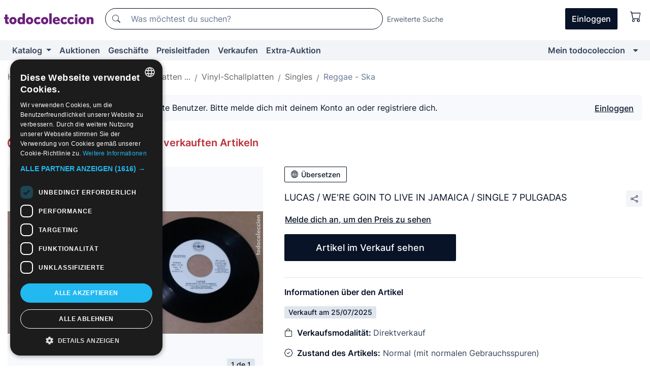

--- FILE ---
content_type: text/html;charset=UTF-8
request_url: https://de.todocoleccion.net/vinyl-schallplatten/lucas-were-goin-to-live-in-jamaica-single-7-pulgadas~x310517228
body_size: 12380
content:

<!DOCTYPE html>
<html lang="de">
<head><script>(function(w,i,g){w[g]=w[g]||[];if(typeof w[g].push=='function')w[g].push(i)})
(window,'GTM-N5BMJZR','google_tags_first_party');</script><script>(function(w,d,s,l){w[l]=w[l]||[];(function(){w[l].push(arguments);})('set', 'developer_id.dYzg1YT', true);
		w[l].push({'gtm.start':new Date().getTime(),event:'gtm.js'});var f=d.getElementsByTagName(s)[0],
		j=d.createElement(s);j.async=true;j.src='/1x4n/';
		f.parentNode.insertBefore(j,f);
		})(window,document,'script','dataLayer');</script>
<script>
if (typeof MutationObserver === 'undefined') {
var scriptTag = document.createElement('script');
scriptTag.src = "/assets/javascripts/vendor/mutationobserver.min.js";
// document.head.appendChild(scriptTag);
document.getElementsByTagName('head')[0].appendChild(scriptTag);
}
</script>
<meta http-equiv="Content-Type" content="text/html; charset=utf-8" />
<meta http-equiv="X-UA-Compatible" content="IE=edge">
<meta name="viewport" content="width=device-width, initial-scale=1">
<link rel="dns-prefetch" href="//pictures2.todocoleccion.net" />
<link rel="preconnect" href="https://assets2.todocoleccion.online" />
<link rel="preconnect" href="https://cloud10.todocoleccion.online" />
<link rel="shortcut icon" href="https://assets2.todocoleccion.online/assets/images/favicons/favicon.ico" type="image/x-icon" />
<script>
var MANGOPAY_CLIENT_ID = "todocoleccion";
var MANGOPAY_ENVIRONMENT = "PRODUCTION";
</script>
<meta name="description" content="Preisleitfaden von Vinyl-Singles mit Reggae und Ska. Verkauft durch Direktverkauf: Lucas / were goin to live in jamaica / single 7 pulgadas. Artikel 310517228" />
<meta name="robots" content="noindex,nofollow" />
<meta name="apple-itunes-app" content="app-id=892347440">
<meta name="google-play-app" content="app-id=com.package.android">
<title>Lucas / we're goin to live in jamaica / single - Verkauft durch Direktverkauf - 310517228</title>
<link rel="stylesheet" type="text/css" href="https://assets2.todocoleccion.online/assets/stylesheets/font-inter.css?202601201044">
<link rel="stylesheet" type="text/css" href="https://assets2.todocoleccion.online/assets/stylesheets/tcbootstrap.css?202601201044" />
<link rel="stylesheet" type="text/css" href="https://assets2.todocoleccion.online/assets/stylesheets/application.css?202601201044" />
<link rel="stylesheet" type="text/css" href="https://assets2.todocoleccion.online/assets/stylesheets/zoconet-design-system.css?202601201044" />
<link rel="stylesheet" type="text/css" href="https://assets2.todocoleccion.online/assets/icons/font/bootstrap-icons.css?202601201044" />
<link rel="stylesheet" type="text/css" href="https://assets2.todocoleccion.online/assets/stylesheets/swiper.css?202601201044" />
<link rel="stylesheet" type="text/css" href="https://assets2.todocoleccion.online/assets/stylesheets/lote.css?202601201044" />
<link rel="stylesheet" type="text/css" href="https://assets2.todocoleccion.online/assets/stylesheets/lote_vendido.css?202601201044" />
<link rel="alternate" hreflang="es" href="https://www.todocoleccion.net/discos-vinilo/lucas-were-goin-to-live-in-jamaica-single-7-pulgadas~x310517228" />
<link rel="alternate" hreflang="en" href="https://en.todocoleccion.net/vinyl-records/lucas-were-goin-to-live-in-jamaica-single-7-pulgadas~x310517228" />
<link rel="alternate" hreflang="de" href="https://de.todocoleccion.net/vinyl-schallplatten/lucas-were-goin-to-live-in-jamaica-single-7-pulgadas~x310517228" />
<link rel="alternate" hreflang="fr" href="https://fr.todocoleccion.net/disques-vinyle/lucas-were-goin-to-live-in-jamaica-single-7-pulgadas~x310517228" />
<link rel="alternate" hreflang="pt" href="https://pt.todocoleccion.net/discos-vinil/lucas-were-goin-to-live-in-jamaica-single-7-pulgadas~x310517228" />
<link rel="alternate" hreflang="it" href="https://it.todocoleccion.net/dischi-vinile/lucas-were-goin-to-live-in-jamaica-single-7-pulgadas~x310517228" />
<script type="text/javascript" src="https://assets2.todocoleccion.online/assets/javascripts/vendor/modernizr.js?202601221257">
</script>
<script type="text/javascript" src="https://cdn.jsdelivr.net/npm/@mangopay/vault-sdk@1.2.1/dist/umd/client.min.js"></script>
<link rel="apple-touch-icon" href="https://assets2.todocoleccion.online/assets/images/apple_touch_icons/apple-touch-icon-iphone-60x60.png">
<link rel="apple-touch-icon" sizes="60x60" href="https://assets2.todocoleccion.online/assets/images/apple_touch_icons/apple-touch-icon-ipad-76x76.png">
<link rel="apple-touch-icon" sizes="114x114" href="https://assets2.todocoleccion.online/assets/images/apple_touch_icons/apple-touch-icon-iphone-retina-120x120.png">
<link rel="apple-touch-icon" sizes="144x144" href="https://assets2.todocoleccion.online/assets/images/apple_touch_icons/apple-touch-icon-ipad-retina-152x152.png">
<meta name="apple-itunes-app" content="app-id=892347440">
<script>
var ASSETS_HOST = "https://assets2.todocoleccion.online";
var FINGERPRINT_IMAGES ="202512231041";
var FINGERPRINT_CSS ="202601201044";
</script>
<script>
dataLayer = [];
// Configuración cookieScript: Nos aseguramos que, al arrancar, por defecto estén denegadas las cookies,
// porque se nos queja Google de que ejecutamos cosas de recoplilación de datos antes de que el usuario pueda aceptar o denegar las cookies.
dataLayer.push(
'consent',
'default',
{
'ad_personalization': 'denied',
'ad_storage': 'denied',
'ad_user_data': 'denied',
'analytics_storage': 'denied',
'wait_for_update': 500
}
);
dataLayer.push({"loggedIn":false});
dataLayer.push({"esMovil":false});
dataLayer.push({"content_type":"orientaprecios_lote"});
dataLayer.push({"googleSit":"Vendido"});
</script>
<script>(function(w,d,s,l,i){w[l]=w[l]||[];w[l].push({'gtm.start':
new Date().getTime(),event:'gtm.js'});var f=d.getElementsByTagName(s)[0],
j=d.createElement(s),dl=l!='dataLayer'?'&l='+l:'';j.async=true;j.src=
'https://www.googletagmanager.com/gtm.js?id='+i+dl;f.parentNode.insertBefore(j,f);
})(window,document,'script','dataLayer','GTM-N5BMJZR');</script>
<meta property="og:title" content="LUCAS / WE'RE GOIN TO LIVE IN JAMAICA / SINGLE 7 PULGADAS"/>
<meta property="og:type" content="product"/>
<meta property="og:url" content="https://de.todocoleccion.net/vinyl-schallplatten/lucas-were-goin-to-live-in-jamaica-single-7-pulgadas~x310517228"/>
<meta property="og:image" content="https://cloud10.todocoleccion.online/discos-vinilo/tc/2022/01/05/10/310517228.jpg?r=3&size=230x230&crop=true"/>
<meta property="og:image:width" content="230"/>
<meta property="og:image:height" content="230"/>
<meta property="og:site_name" content="todocoleccion.net"/>
<meta property="og:description" content="LUCAS / WE'RE GOIN TO LIVE IN JAMAICA / SINGLE 7 PULGADAS"/>
<meta name="google-translate-customization" content="666371e4fcbb35ea-7d61682752185561-g881534783573c20e-15" />
<!-- CBWIRE Styles -->
<style >[wire\:loading][wire\:loading], [wire\:loading\.delay][wire\:loading\.delay], [wire\:loading\.inline-block][wire\:loading\.inline-block], [wire\:loading\.inline][wire\:loading\.inline], [wire\:loading\.block][wire\:loading\.block], [wire\:loading\.flex][wire\:loading\.flex], [wire\:loading\.table][wire\:loading\.table], [wire\:loading\.grid][wire\:loading\.grid], [wire\:loading\.inline-flex][wire\:loading\.inline-flex] {display: none;}[wire\:loading\.delay\.none][wire\:loading\.delay\.none], [wire\:loading\.delay\.shortest][wire\:loading\.delay\.shortest], [wire\:loading\.delay\.shorter][wire\:loading\.delay\.shorter], [wire\:loading\.delay\.short][wire\:loading\.delay\.short], [wire\:loading\.delay\.default][wire\:loading\.delay\.default], [wire\:loading\.delay\.long][wire\:loading\.delay\.long], [wire\:loading\.delay\.longer][wire\:loading\.delay\.longer], [wire\:loading\.delay\.longest][wire\:loading\.delay\.longest] {display: none;}[wire\:offline][wire\:offline] {display: none;}[wire\:dirty]:not(textarea):not(input):not(select) {display: none;}:root {--livewire-progress-bar-color: #2299dd;}[x-cloak] {display: none !important;}</style>
</head>
<body class="at-desktop">
<div id="wrap" class="pagina">
<span id="inicio">
</span>
<div id="header" role="banner" class="hidden-print">
<div id="cabecera" role="banner" class="hidden-print">
<div id="cabecera-top-container">
<div id="cabecera-top">
<div class="container p-0 p-md-3">
<div class="d-flex justify-content-between align-items-center">
<div class="cabecera-col col-side-user-menu">
<button wire:snapshot="&#x7b;&quot;data&quot;&#x3a;&#x7b;&#x7d;,&quot;memo&quot;&#x3a;&#x7b;&quot;id&quot;&#x3a;&quot;85eacfbb38f3e6d4d23c821d6b6cfad7&quot;,&quot;name&quot;&#x3a;&quot;cabecera&#x2f;SideUserMenuButton&quot;,&quot;path&quot;&#x3a;&quot;cabecera&#x2f;SideUserMenuButton&quot;,&quot;method&quot;&#x3a;&quot;GET&quot;,&quot;children&quot;&#x3a;&#x5b;&#x5d;,&quot;scripts&quot;&#x3a;&#x5b;&#x5d;,&quot;assets&quot;&#x3a;&#x5b;&#x5d;,&quot;isolate&quot;&#x3a;false,&quot;lazyLoaded&quot;&#x3a;false,&quot;lazyIsolated&quot;&#x3a;true,&quot;errors&quot;&#x3a;&#x5b;&#x5d;,&quot;locale&quot;&#x3a;&quot;en&quot;&#x7d;,&quot;checksum&quot;&#x3a;&quot;860B7ABD0C72BB3E042C57F60409E6DD562EC0246B8A815DA36FE4CDF36BE704&quot;&#x7d;" wire:effects="[]" wire:id="85eacfbb38f3e6d4d23c821d6b6cfad7"
aria-controls="SideUserMenu"
aria-expanded="false"
data-toggle="modal"
data-target="#SideUserMenu"
title="Benutzermenü anzeigen/verbergen"
type="button"
class="pl-5 btn-without-min-width btn btn-outline-primary"
style="border-width: 0px"
wire:click="$dispatch( 'update-side-user-menu-modal-body' )"
>
<span class="bi bi-list icon-header-menu fs-24"></span>
</button>
</div>
<div class="align-self-center d-none d-md-block logo-header">
<div id="cabecera-logo" class="mr-5 w-100">
<a
href="/"
title="todocoleccion - Kauf und Verkauf sowie Auktionen von Antiquitäten, Kunst und Sammlerstücken"
class="d-inline-block py-3 d-flex align-items-center"
>
<span class="sprite1 sprite1-logotipo_tc"></span>
<span class="sr-only">todocoleccion: Kauf und Verkauf von Antiquitäten und Sammlerstücken</span>
</a>
</div>
</div>
<div class="align-self-center order-3 ml-auto">
<div class="opciones_cab">
<ul id="cabecera-menu" class="d-flex flex-nowrap align-items-center list-inline user-isnt-loggedin">
<li id="btn-login" class="cabecera-menu-userlink list-inline-item d-none d-md-block mr-6">
<a
href="/acceder/?cod=ent&amp;encoded_back_url=true&amp;back_url=%2Flotes%2Fshow%3FRw%3D1%26Id%5FLote%3D310517228%26firstpart%3D%2Fvinyl%2Dschallplatten%2Flucas%2Dwere%2Dgoin%2Dto%2Dlive%2Din%2Djamaica%2Dsingle%2D7%2Dpulgadas"
id="cabecera-menu-login-link"
title="Zugang auf Mein todocoleccion"
class="btn btn-primary no-underline text-color menu-link d-inline-block act-as-link"
rel="nofollow"
>
<span>
Einloggen
</span>
</a>
</li>
<li wire:snapshot="&#x7b;&quot;data&quot;&#x3a;&#x7b;&#x7d;,&quot;memo&quot;&#x3a;&#x7b;&quot;id&quot;&#x3a;&quot;1cc0240c5cc390ffe3379784069bb570&quot;,&quot;name&quot;&#x3a;&quot;cabecera&#x2f;SideCartMenuButton&quot;,&quot;path&quot;&#x3a;&quot;cabecera&#x2f;SideCartMenuButton&quot;,&quot;method&quot;&#x3a;&quot;GET&quot;,&quot;children&quot;&#x3a;&#x7b;&quot;1cc0240c5cc390ffe3379784069bb570-0&quot;&#x3a;&#x5b;&quot;span&quot;,&quot;dd956dba7859eb4cfdebd9ff0fafc6ee&quot;&#x5d;&#x7d;,&quot;scripts&quot;&#x3a;&#x5b;&#x5d;,&quot;assets&quot;&#x3a;&#x5b;&#x5d;,&quot;isolate&quot;&#x3a;false,&quot;lazyLoaded&quot;&#x3a;false,&quot;lazyIsolated&quot;&#x3a;true,&quot;errors&quot;&#x3a;&#x5b;&#x5d;,&quot;locale&quot;&#x3a;&quot;en&quot;&#x7d;,&quot;checksum&quot;&#x3a;&quot;F2CE95A3DF9E4E22C382F92A735ECA54EC2D5FFC1CE9F299C7D718707F49C164&quot;&#x7d;" wire:effects="[]" wire:id="1cc0240c5cc390ffe3379784069bb570" class="list-inline-item pl-4 pr-5 p-md-0 mr-md-3">
<button
title="Warenkorb"
type="button"
class="d-inline-block btn btn-ghost btn-outline-primary"
wire:click="$dispatch( 'update-side-cart-menu-modal-body' )"
>
<span wire:snapshot="&#x7b;&quot;data&quot;&#x3a;&#x7b;&quot;count&quot;&#x3a;0&#x7d;,&quot;memo&quot;&#x3a;&#x7b;&quot;id&quot;&#x3a;&quot;dd956dba7859eb4cfdebd9ff0fafc6ee&quot;,&quot;name&quot;&#x3a;&quot;shared&#x2f;BasketCount&quot;,&quot;path&quot;&#x3a;&quot;shared&#x2f;BasketCount&quot;,&quot;method&quot;&#x3a;&quot;GET&quot;,&quot;children&quot;&#x3a;&#x5b;&#x5d;,&quot;scripts&quot;&#x3a;&#x5b;&#x5d;,&quot;assets&quot;&#x3a;&#x5b;&#x5d;,&quot;isolate&quot;&#x3a;true,&quot;lazyLoaded&quot;&#x3a;false,&quot;lazyIsolated&quot;&#x3a;true,&quot;errors&quot;&#x3a;&#x5b;&#x5d;,&quot;locale&quot;&#x3a;&quot;en&quot;&#x7d;,&quot;checksum&quot;&#x3a;&quot;CEBAF02CEB542F54E6EB4E2E9D380F7CFF575DE40549267EFCFA040A01E754FB&quot;&#x7d;" wire:effects="&#x7b;&quot;listeners&quot;&#x3a;&#x5b;&quot;basket-count-updated&quot;&#x5d;&#x7d;" wire:id="dd956dba7859eb4cfdebd9ff0fafc6ee">
</span>
<i class="bi icon-cabecera-menu bi-cart"></i>
</button>
</li>
</ul>
</div>
</div>
<div id="buscador-header" class="flex-grow-1 order-sm-0 order-2 py-5 p-md-3">
<div class="w-100 buscador_cab" role="search">
<form action="/buscador" method="get" name="Buscador">
<input type="hidden" name="from" value="top">
<label for="buscador-general" class="sr-only">
Buscar:
</label>
<div class="input-group buscador-general input-group-search-primary d-flex flex-row justify-content-between align-items-start flex-nowrap w-100">
<div class="input-group-prepend">
<button
class="btn"
data-testid="search-button"
type="submit"
title="Suchen"
>
<span class="bi bi-search"></span>
</button>
</div>
<input
type="search"
name="bu"
id="buscador-general"
value=""
class="form-control campo_buscar"
placeholder="Was möchtest du suchen?"
title="Was möchtest du suchen?"
/>
</div>
</form>
</div>
</div>
<div id="buscador-header-avanzado" class="flex-grow-1 d-none d-xl-block">
<a href="/buscador/turbo" id="buscador-avanzado-link" class="ml-0" rel="nofollow">
Erweiterte Suche
</a>
</div>
</div>
</div>
</div>
</div>
<div
id="cabecera-barra"
role="navigation"
class="navbar navbar-light navbar-expand bg-gray navbar-zoconet-main "
>
<div class="container">
<ul class="nav navbar-nav w-100 justify-content-between justify-content-md-start">
<li
class="nav-item first-item dropdown"
>
<a wire:snapshot="&#x7b;&quot;data&quot;&#x3a;&#x7b;&quot;catalogo_path&quot;&#x3a;&quot;&#x2f;s&#x2f;katalog&quot;&#x7d;,&quot;memo&quot;&#x3a;&#x7b;&quot;id&quot;&#x3a;&quot;e2c74d4dcf50ad3c0d24deeaca893534&quot;,&quot;name&quot;&#x3a;&quot;shared.cabecera.MenuCatalogoButton&quot;,&quot;path&quot;&#x3a;&quot;shared.cabecera.MenuCatalogoButton&quot;,&quot;method&quot;&#x3a;&quot;GET&quot;,&quot;children&quot;&#x3a;&#x5b;&#x5d;,&quot;scripts&quot;&#x3a;&#x5b;&#x5d;,&quot;assets&quot;&#x3a;&#x5b;&#x5d;,&quot;isolate&quot;&#x3a;false,&quot;lazyLoaded&quot;&#x3a;false,&quot;lazyIsolated&quot;&#x3a;true,&quot;errors&quot;&#x3a;&#x5b;&#x5d;,&quot;locale&quot;&#x3a;&quot;en&quot;&#x7d;,&quot;checksum&quot;&#x3a;&quot;C846A791D9F2A7605612FDA3351FB65968212891C0EF4449C7BA63D1FBD7CA8B&quot;&#x7d;" wire:effects="[]" wire:id="e2c74d4dcf50ad3c0d24deeaca893534"
href="/s/katalog"
title="Katalog"
class="link-to-catalogo dropdown-toggle pull-left nav-link"
data-toggle="dropdown"
role="button"
aria-haspopup="true"
aria-expanded="false"
wire:click="$dispatch( 'update-menu-catalogo-dropdown-menu' )"
>
Katalog
</a>
<div class="dropdown-menu dropdown-menu-catalogo z-index-max pt-6 pb-4">
<div wire:snapshot="&#x7b;&quot;data&quot;&#x3a;&#x7b;&quot;yet_loaded&quot;&#x3a;false,&quot;secciones&quot;&#x3a;&#x5b;&#x5d;&#x7d;,&quot;memo&quot;&#x3a;&#x7b;&quot;id&quot;&#x3a;&quot;31a2b98cd63bacf00c13dfd15d772340&quot;,&quot;name&quot;&#x3a;&quot;shared.cabecera.MenuCatalogoDropdownMenu&quot;,&quot;path&quot;&#x3a;&quot;shared.cabecera.MenuCatalogoDropdownMenu&quot;,&quot;method&quot;&#x3a;&quot;GET&quot;,&quot;children&quot;&#x3a;&#x5b;&#x5d;,&quot;scripts&quot;&#x3a;&#x5b;&#x5d;,&quot;assets&quot;&#x3a;&#x5b;&#x5d;,&quot;isolate&quot;&#x3a;false,&quot;lazyLoaded&quot;&#x3a;false,&quot;lazyIsolated&quot;&#x3a;true,&quot;errors&quot;&#x3a;&#x5b;&#x5d;,&quot;locale&quot;&#x3a;&quot;en&quot;&#x7d;,&quot;checksum&quot;&#x3a;&quot;8331920E3ECD87ACBC9209A0004B1C751659E7EA518E4D948EBAC69ABE4B8664&quot;&#x7d;" wire:effects="&#x7b;&quot;listeners&quot;&#x3a;&#x5b;&quot;update-menu-catalogo-dropdown-menu&quot;&#x5d;&#x7d;" wire:id="31a2b98cd63bacf00c13dfd15d772340">
<div wire:loading>
<div class="p-4">
<i class="icon text-muted icon-spinner icon-spin"></i>
</div>
</div>
<div class="list-group">
<div class="grid-list-group-catalog">
</div>
<div>
<a
href="/s/katalog"
class="btn btn-outline-primary btn-ghost font-weight-bold p-4"
title="Alle Abteilungen"
>
Alle Abteilungen
<i class="bi bi-arrow-right"></i>
</a>
</div>
</div>
</div>
</div>
</li>
<li
class="nav-item d-none d-md-block"
>
<a
href="/auktionen"
title="Online Auktionen"
class="nav-link"
>
Auktionen
</a>
</li>
<li
class="nav-item d-none d-md-block"
>
<a
href="/tiendas"
title="Geschäfte"
class="nav-link"
>
Geschäfte
</a>
</li>
<li
class="nav-item d-none d-md-block"
>
<a
href="/preisleitfaden"
title="Preisleitfaden"
class="nav-link"
>
Preisleitfaden
</a>
</li>
<li
class="nav-item second-item"
>
<a
href="/hilfe/verkaufen"
title="Verkaufen bei todocoleccion"
class="nav-link"
>
Verkaufen
</a>
</li>
<li
class="nav-item d-none d-md-block"
>
<a
href="/s/katalog?M=e&O=sp"
title="Extra-Auktion"
class="nav-link"
>
Extra-Auktion
</a>
</li>
<li
class="nav-item last-item ml-sm-auto"
>
<a
href="/mitc"
title="Mein todocoleccion."
class="nav-link"
>
Mein todocoleccion
</a>
</li>
<li class="nav-item visible-md visible-lg mitc_mostrar">
<a
href="/mitc?mostrarbmtc"
title="Leiste anzeigen - Mein todocoleccion."
class="nav-link"
>
<span class="hidden">
Leiste anzeigen - Mein todocoleccion
</span><i class="icon icon-caret-down"></i>
</a>
</li>
</ul>
</div>
</div>
</div>
</div>
<div id="page-content">
<div id="page-content-fullwidth">
</div>
<div class="container">
<div id="react-breadcrumbs">
<div
class=" mb-3"
style="height: 40px"
>
<div class="swiper">
<div class="swiper-container" data-initialSlide="5">
<ul
class="
breadcrumb
flex-nowrap
swiper-wrapper
m-0
"
>
<li
class="breadcrumb-item swiper-slide"
style="width: auto"
>
<button type="button" data-obfuscated-link data-href="/" title="Homepage" class="btn btn-link p-0 mb-1 breadcrumb-link">
Home
</button>
</li>
<li
class="breadcrumb-item swiper-slide"
style="width: auto"
>
<button type="button" data-obfuscated-link data-href="/preisleitfaden" title="Preisleitfaden" class="btn btn-link p-0 mb-1 breadcrumb-link">
Preisleitfaden
</button>
</li>
<li
class="breadcrumb-item swiper-slide"
style="width: auto"
>
<button type="button" data-obfuscated-link data-href="/preisleitfaden/195/g/reciente/0/1" title="Musik, Schallplatten ..." class="btn btn-link p-0 mb-1 breadcrumb-link">
Musik, Schallplatten ...
</button>
</li>
<li
class="breadcrumb-item swiper-slide"
style="width: auto"
>
<button type="button" data-obfuscated-link data-href="/preisleitfaden/373/g/reciente/0/1" title="Vinyl-Schallplatten" class="btn btn-link p-0 mb-1 breadcrumb-link">
Vinyl-Schallplatten
</button>
</li>
<li
class="breadcrumb-item swiper-slide"
style="width: auto"
>
<button type="button" data-obfuscated-link data-href="/preisleitfaden/2997/g/reciente/0/1" title="Singles" class="btn btn-link p-0 mb-1 breadcrumb-link">
Singles
</button>
</li>
<li
class="active breadcrumb-item swiper-slide"
style="width: auto"
>
<button type="button" data-obfuscated-link data-href="/preisleitfaden/725/g/reciente/0/1" title="Reggae - Ska" class="btn btn-link p-0 mb-1 breadcrumb-link">
Reggae - Ska
</button>
</li>
</ul>
</div>
</div>
</div>
</div>
<div class="pagina lote">
<div class="alert alert-info" role="alert">
<div class="alert-content">
<div class="alert-body-wrapper">
<div class="alert-body">
<i class="bi alert-icon bi-info-circle-fill"></i>
<div class="alert-body-content">
Sichtbare Preise nur für registrierte Benutzer. Bitte melde dich mit deinem Konto an oder registriere dich.
</div>
</div>
<div class="alert-action">
<button class="btn btn-ghost btn-outline-primary underline" data-require-login="true">
Einloggen
</button>
</div>
</div>
</div>
</div>
<div class="contenido">
<h2 class="h4 pt-4">
<picture>
<source
type="image/webp"
srcset="https://assets2.todocoleccion.online/assets/images/orientaprecios/orientaprecios.webp?202512231041"
>
<img
class="home-logo-orientaprecios vertical-align-text-bottom"
src="https://assets2.todocoleccion.online/assets/images/orientaprecios/orientaprecios.png?202512231041"
width="23"
height="23"
alt="Preisleitfaden"
title="Preisleitfaden"
>
</picture>
<a href="/preisleitfaden" class="text-orientaprecios-600 bolder fs-16 fs-lg-20">
Preisleitfaden - Leitfaden zu verkauften Artikeln
</a>
</h2>
<br/>
<div class="lote-container mb-5">
<div class="image-gallery-lote-vendido">
<div id="react-image-gallery" data-props="&#x7b;&quot;all_images&quot;&#x3a;&#x5b;&#x7b;&quot;src_webp&quot;&#x3a;&quot;https&#x3a;&#x2f;&#x2f;cloud10.todocoleccion.online&#x2f;discos-vinilo&#x2f;tc&#x2f;2022&#x2f;01&#x2f;05&#x2f;10&#x2f;310517228.webp&#x3f;r&#x3d;3&quot;,&quot;alt&quot;&#x3a;&quot;Discos de vinilo&#x3a; LUCAS &#x2f; WERE GOIN TO LIVE IN JAMAICA &#x2f; SINGLE 7 PULGADAS - Foto 1&quot;,&quot;id&quot;&#x3a;0,&quot;title&quot;&#x3a;&quot;LUCAS &#x2f; WERE GOIN TO LIVE IN JAMAICA &#x2f; SINGLE 7 PULGADAS - Foto 1&quot;,&quot;src&quot;&#x3a;&quot;https&#x3a;&#x2f;&#x2f;cloud10.todocoleccion.online&#x2f;discos-vinilo&#x2f;tc&#x2f;2022&#x2f;01&#x2f;05&#x2f;10&#x2f;310517228.jpg&#x3f;r&#x3d;3&quot;&#x7d;&#x5d;&#x7d;" class="mb-4">
</div>
</div>
<div class="info-lote-vendido m-0 ml-md-4">
<div class="col px-0" id="info-lote">
<div class="d-block my-6 mt-md-0 mb-md-5">
<button
id="translationButton"
type="button"
data-props="&#x7b;&quot;titulo&quot;&#x3a;&quot;LUCAS &#x2f; WE&#x27;RE GOIN TO LIVE IN JAMAICA &#x2f; SINGLE 7 PULGADAS&quot;,&quot;translated&quot;&#x3a;false,&quot;id&quot;&#x3a;310517228&#x7d;"
class="btn btn-outline-primary btn-sm btn-without-min-width js-traducir-titulo"
>
<i class="bi btn-icon-left mr-1 bi-globe"></i>
Übersetzen
</button>
</div>
<div class="d-flex justify-content-between mb-4">
<h1 class="font-weight-normal text-gray-900 h5 mb-0 mr-3 mr-md-0 js-lote-titulo-310517228" id="lote-page-h1">LUCAS / WE'RE GOIN TO LIVE IN JAMAICA / SINGLE 7 PULGADAS</h1>
<span id="lote-compartir">
<a
href="#"
class="btn btn-secondary btn-only-icon btn-sm"
data-toggle="popover"
id="js-lote-compartir"
>
<span>
<i class="bi bi-share"></i>
</span>
</a>
<span
id="lote-compartir-botones"
style="display: none"
data-nuevo-usuario-accion-tipo="8"
data-nuevo-usuario-accion-valor="310517228"
>
<span class="sharedbtns">
<a class="btn btn-sm btn-whatsapp" target="_blank" rel="noopener noreferrer" href="https://api.whatsapp.com/send?text=LUCAS%20%2F%20WE%27RE%20GOIN%20TO%20LIVE%20IN%20JAMAICA%20%2F%20SINGLE%207%20PULGADAS%20https%3A%2F%2Fde%2Etodocoleccion%2Enet%2Fvinyl%2Dschallplatten%2Flucas%2Dwere%2Dgoin%2Dto%2Dlive%2Din%2Djamaica%2Dsingle%2D7%2Dpulgadas%7Ex310517228"><i class="bi bi-whatsapp"></i></a>
<a class="btn btn-sm btn-facebook" target="_blank" rel="noopener noreferrer" href="http://www.facebook.com/sharer/sharer.php?u=https://de.todocoleccion.net/vinyl-schallplatten/lucas-were-goin-to-live-in-jamaica-single-7-pulgadas~x310517228"><i class="bi bi-tc-facebook"></i></a>
<a class="btn btn-sm btn-tweet" target="_blank" rel="noopener noreferrer" href="https://twitter.com/intent/tweet?text=LUCAS%20%2F%20WE%27RE%20GOIN%20TO%20LIVE%20IN%20JAMAICA%20%2F%20SINGLE%207%20PULGADAS&amp;url=https://de.todocoleccion.net/vinyl-schallplatten/lucas-were-goin-to-live-in-jamaica-single-7-pulgadas~x310517228&amp;via=todocoleccion"><i class="bi bi-twitter-x"></i></a>
<a class="btn btn-sm btn-pinterest" target="_blank" rel="noopener noreferrer" href="http://pinterest.com/pin/create/button/?url=https://de.todocoleccion.net/vinyl-schallplatten/lucas-were-goin-to-live-in-jamaica-single-7-pulgadas~x310517228&amp;description=LUCAS%20%2F%20WE%27RE%20GOIN%20TO%20LIVE%20IN%20JAMAICA%20%2F%20SINGLE%207%20PULGADAS&amp;media=https://cloud10.todocoleccion.online/discos-vinilo/tc/2022/01/05/10/310517228.jpg?r=3"><i class="bi bi-tc-pinterest"></i></a>
</span>
<span class="sharedbtns">
<a
href="/lotes/envia_amigo?m=lote&id_lote=310517228"
class="btn btn-rrss js-boton-enviar-amigo"
title="Vielleicht kennst du einen Freund, der an diesem Artikel interessiert sein könnte"
>
<i class="bi bi-envelope-fill"></i>
</a>
</span>
</span>
</span>
</div>
<button
data-href="/vinyl-schallplatten/lucas-were-goin-to-live-in-jamaica-single-7-pulgadas~x310517228"
data-require-login="true"
data-nuevo-usuario-accion-tipo="12"
data-nuevo-usuario-accion-valor="310517228"
class="btn btn-ghost btn-outline-primary underline mb-5"
data-obfuscated-link
type="button"
>
Melde dich an, um den Preis zu sehen
</button>
<div class="row">
<div class="col-12 col-md-6">
<p>
<a href="/s/vinyl-schallplatten-singles-reggae"
class="btn btn-primary btn-lg d-block text-center">
Artikel im Verkauf sehen
</a>
</p>
</div>
</div>
<hr>
<p class="font-weight-bolder text-gray-900">Informationen über den Artikel</p>
<span class="badge badge-info mb-5">
Verkauft
am
25/07/2025
</span>
<p>
<i class="bi bi-bag mr-2 text-gray-900"></i>
<span class="font-weight-bolder text-gray-900">Verkaufsmodalität: </span>
Direktverkauf
</p>
<p>
<i class="bi bi-patch-check mr-2 text-gray-900"></i>
<span class="font-weight-bolder text-gray-900">Zustand des Artikels:</span>
Normal (mit normalen Gebrauchsspuren)
<p>
VER DESCRIPCIÓN DEL LOTE
</p>
<p>
<i class="bi bi-list-ul mr-2 text-gray-900"></i>
<span class="font-weight-bolder text-gray-900">Abteilung:</span>
Vinyl-Singles mit Reggae und Ska
</p>
<hr>
<p>
<span class="font-weight-bolder text-gray-900">Beschreibung</span>
<div class="description">
<div class="text">
<p>USO NORMAL, PROMO, UNA SOLA CARA</p>
<p><u>Aviso importante sobre el estado de los artículos en general</u>: La mayoría de los discos llevan años almacenados y algunas carpetas y fundas pueden oler a viejo, a humedad o presentar señales de moho.&nbsp;Los lps&nbsp;suelen proceder de particulares.&nbsp;Los maxi-singles&nbsp;de 12 pulgadas casi todos proceden de discotecas. Las fundas de algunos discos suelen estar algo rotas o abiertas y algunos no traen la funda interior. Muchos discos presentan las típicas finas líneas de superficie y la funda suele estar gastada por los cantos y las esquinas o pueden tener pintadas o pegatinas.&nbsp;Los singles pequeños de 7 pulgadas&nbsp;suelen tener dobleces en las fundas&nbsp;y estar algo rotas por los cantos y bastante rozadas por los cantos y las esquinas, con pequeñas roturas en los bordes, también es normal que tengan pintadas y alguna pegatina y estén rozadas en superficie por lo que se nota la marca del disco. El disco suele presentar finas líneas de superficie y casi ninguno tiene funda interior. Muchas fundas pueden presentar suciedad del paso del tiempo. Otros singles están muy bien, pues proceden de emisoras de radio. Sobre todos los discos en general, si hay algún defecto considerable que supere las características señaladas ya se detalla en las características del lote.&nbsp;La expresión 'señales de uso normal', indica que el disco puede estar sucio y presentar finas líneas de superficie y la funda estar gastada por cantos y esquinas y presentar dobleces, escritos y alguna pegatina, aunque la audición del vinilo es buena. Muchos discos están sucios porque llevan mucho &nbsp;tiempo almacenados y deben ser lavados antes de au audición. Todos los discos se revisan antes de ponerlos a la venta y, además, antes de su envío al comprador. De todas formas, si encuentra algún defecto que no haya sido anunciado, por favor, comuníquenoslo, aceptamos devoluciones siempre que estén debidamente justificadas, aunque no abonamos los gastos de envío, sólo el importe del artículo.</p>
<p><strong><u>SI TIENE DUDAS, POR FAVOR, CONSULTE SOBRE EL ESTADO DEL ARTICULO Y LOS&nbsp;GASTOS DE ENVÍO ANTES DE COMPRAR. GRACIAS.</u></strong></p>
</div>
<button id="btn-hidden" class="btn btn-outline-primary btn-ghost mt-6" type="button" aria-expanded="false" aria-controls="description">
<span class="ver-mas">
Vollständige Beschreibung sehen
</span>
<span class="ver-menos">
Weniger sehen
</span>
</button>
</div>
</p>
</div>
</div>
</div>
<div class="js-recommender" data-ajax-url="&#x2f;recommender&#x2f;ajax_recommendations_by_image&#x3f;lot_id&#x3d;310517228&amp;max_lotes_count&#x3d;10&amp;card_title&#x3d;Dich&#x20;kann&#x20;interessieren&amp;ga_track_class&#x3d;mlt-img-vendidos&amp;ga_click_track_class&#x3d;click-mlt-img-vendidos"></div>
<div id="lote_similares_vendido">
<div class="mb-3">
</div>
</div>
<div id="relacionados">
</div>
<div class="bg-light p-5 mb-12" role="search">
<p class="gray-color text-to-center bolder h4 more-margin-bottom">
Wenn du einen gleichen oder ähnlichen Artikel suchst, können wir dir helfen
</p>
<form name="buscador" method="get" action="/buscador">
<input type="hidden" value="lotevendido" name="from">
<label class="sr-only" for="buscador-general-bottom">
Suchen:
</label>
<div class="input-group input-group-search-terciary">
<input
type="search"
title="Was möchtest du suchen?"
placeholder="Schreib hier, was du suchst"
class="form-control campo_buscar"
value=""
id="buscador-general-bottom"
name="bu"
>
<span class="input-group-append">
<button
title="Suchen"
type="submit" class="btn btn-primary btn-without-min-width"
id="buscador-general-bottom-button"
>
<span class="bi bi-search"></i>
</button>
</span>
</div>
</form>
</div>
<div class="lote-orientaprecios-piedepagina mb-12">
<p class="text-orientaprecios-600 bolder">
Was ist der Preisleitfaden?
</p>
<ul>
<li>
Der Preisleitfaden ist ein Leitfaden für verkaufte Artikel. Ein exklusiver und <strong>kostenloser</strong> Service für die Gemeinschaft der Nutzer von todocoleccion.
</li>
<li>
Der Preisleitfaden hilft, den Marktwert der Kunstgegenstände, Antiquitäten, Bücher und Sammlerstücke kennenzulernen, indem er alle seit dem Jahr 2000 durchgeführten Verkäufe in todocoleccion anzeigt und sich mit neuen Preisen (Daten) der verkauften Artikel in Echtzeit aktualisiert.
</li>
<li>
Du kannst die Frage klären, wie viel ein Objekt kostet oder wie viel es wert ist, von ein paar Euros bis zu vielen Tausend: Er enthält Millionen von Referenzen von Auktionen und Verkäufen, die erfolgreich in todocoleccion getätigt wurden.
</li>
<li>
Er ist unentbehrlich für Sammler, Schätzungen, Gutachten und Bewertungen von Kunstobjekten, Antiquitäten, Bücher und Sammlerstücken.
</li>
</ul>
</div>
</div>
</div>
</div>
</div>
<div id="push">
</div>
</div>
<div id="footer" role="contentinfo" class="hidden-print pb-3">
<div>
<!-- CBWIRE SCRIPTS -->
<script src="/modules/cbwire/includes/js/livewire/dist/livewire.js?id=v3.6.4" data-csrf="" data-update-uri="/cbwire/update" data-navigate-once="true"></script>
<script data-navigate-once="true">
document.addEventListener('livewire:init', () => {
window.cbwire = window.Livewire;
// Refire but as cbwire:init
document.dispatchEvent( new CustomEvent( 'cbwire:init' ) );
} );
document.addEventListener('livewire:initialized', () => {
// Refire but as cbwire:initialized
document.dispatchEvent( new CustomEvent( 'cbwire:initialized' ) );
} );
document.addEventListener('livewire:navigated', () => {
// Refire but as cbwire:navigated
document.dispatchEvent( new CustomEvent( 'cbwire:navigated' ) );
} );
</script>
<script src="https://assets2.todocoleccion.online/react/build/static/js/runtime.js?202601221257"></script>
<script src="https://assets2.todocoleccion.online/react/build/static/js/vendor.js?202601221257"></script>
<div
class="modal fade sidemodal left"
tabindex="-1"
id="SideUserMenu"
>
<div class="modal-dialog ">
<div class="modal-content">
<div class="modal-body">
<div wire:snapshot="&#x7b;&quot;data&quot;&#x3a;&#x7b;&quot;i_am_logged_in&quot;&#x3a;false,&quot;yet_loaded&quot;&#x3a;false,&quot;user&quot;&#x3a;&#x7b;&quot;seller&quot;&#x3a;false,&quot;slug&quot;&#x3a;&quot;&quot;,&quot;avatar&quot;&#x3a;&quot;&quot;,&quot;name&quot;&#x3a;&quot;&quot;,&quot;email&quot;&#x3a;&quot;&quot;&#x7d;,&quot;unread_count&quot;&#x3a;0&#x7d;,&quot;memo&quot;&#x3a;&#x7b;&quot;id&quot;&#x3a;&quot;2671a9d9ab70f886e0faf078ee3eaa48&quot;,&quot;name&quot;&#x3a;&quot;cabecera&#x2f;SideUserMenuModalBody&quot;,&quot;path&quot;&#x3a;&quot;cabecera&#x2f;SideUserMenuModalBody&quot;,&quot;method&quot;&#x3a;&quot;GET&quot;,&quot;children&quot;&#x3a;&#x5b;&#x5d;,&quot;scripts&quot;&#x3a;&#x5b;&#x5d;,&quot;assets&quot;&#x3a;&#x5b;&#x5d;,&quot;isolate&quot;&#x3a;false,&quot;lazyLoaded&quot;&#x3a;false,&quot;lazyIsolated&quot;&#x3a;true,&quot;errors&quot;&#x3a;&#x5b;&#x5d;,&quot;locale&quot;&#x3a;&quot;en&quot;&#x7d;,&quot;checksum&quot;&#x3a;&quot;8FA045239F38D0421A5CD3A50BBB57935A20BE967631A17E65A4B246F6EE27AD&quot;&#x7d;" wire:effects="&#x7b;&quot;listeners&quot;&#x3a;&#x5b;&quot;update-side-user-menu-modal-body&quot;&#x5d;&#x7d;" wire:id="2671a9d9ab70f886e0faf078ee3eaa48">
<div wire:loading.remove>
</div>
<div wire:loading>
<div class="p-4">
<i class="icon text-muted icon-spinner icon-spin"></i>
</div>
</div>
</div>
</div>
</div>
</div>
</div>
<div
class="modal fade sidemodal right"
tabindex="-1"
id="SideCartMenuModal"
>
<div class="modal-dialog ">
<div class="modal-content">
<div class="modal-header">
<h4 class="modal-title">Warenkörbe</h4>
<button type="button" class="close back" data-dismiss="modal" aria-label="Schließen">
<span aria-hidden="true">&times;</span>
<span class="sr-only">Schließen</span>
</button>
</div>
<div class="modal-body">
<div wire:snapshot="&#x7b;&quot;data&quot;&#x3a;&#x7b;&quot;carts_by_seller&quot;&#x3a;&#x5b;&#x5d;&#x7d;,&quot;memo&quot;&#x3a;&#x7b;&quot;id&quot;&#x3a;&quot;8f5bb393c2cf60922758af5b8c2cfecd&quot;,&quot;name&quot;&#x3a;&quot;cabecera&#x2f;SideCartMenuModalBody&quot;,&quot;path&quot;&#x3a;&quot;cabecera&#x2f;SideCartMenuModalBody&quot;,&quot;method&quot;&#x3a;&quot;GET&quot;,&quot;children&quot;&#x3a;&#x5b;&#x5d;,&quot;scripts&quot;&#x3a;&#x5b;&quot;EBCCAA0FA209D092DA4A21E0A95FA8BA-1&quot;&#x5d;,&quot;assets&quot;&#x3a;&#x5b;&#x5d;,&quot;isolate&quot;&#x3a;false,&quot;lazyLoaded&quot;&#x3a;false,&quot;lazyIsolated&quot;&#x3a;true,&quot;errors&quot;&#x3a;&#x5b;&#x5d;,&quot;locale&quot;&#x3a;&quot;en&quot;&#x7d;,&quot;checksum&quot;&#x3a;&quot;567183069EEB21D7F1BB3AF96C4ACA0FC9FD734DB8B6FAB9ABA9A9D31E4B554A&quot;&#x7d;" wire:effects="&#x7b;&quot;listeners&quot;&#x3a;&#x5b;&quot;update-side-cart-menu-modal-body&quot;&#x5d;,&quot;scripts&quot;&#x3a;&#x7b;&quot;EBCCAA0FA209D092DA4A21E0A95FA8BA-1&quot;&#x3a;&quot;&lt;script&gt;&#x5c;n&#x20;&#x20;&#x20;&#x20;&#x20;&#x20;&#x20;&#x20;Livewire.on&#x28;&#x27;show-side-cart-menu-modal&#x27;,&#x20;&#x28;&#x20;&#x7b;&#x20;show_modal&#x20;&#x7d;&#x20;&#x29;&#x20;&#x3d;&gt;&#x20;&#x7b;&#x5c;n&#x20;&#x20;&#x20;&#x20;&#x20;&#x20;&#x20;&#x20;&#x20;&#x20;if&#x28;&#x20;show_modal&#x20;&#x29;&#x7b;&#x5c;n&#x20;&#x20;&#x20;&#x20;&#x20;&#x20;&#x20;&#x20;&#x20;&#x20;&#x20;&#x20;&#x24;&#x28;&#x27;&#x23;SideCartMenuModal&#x27;&#x29;.modal&#x28;&#x27;show&#x27;&#x29;&#x3b;&#x5c;n&#x20;&#x20;&#x20;&#x20;&#x20;&#x20;&#x20;&#x20;&#x20;&#x20;&#x7d;&#x5c;n&#x20;&#x20;&#x20;&#x20;&#x20;&#x20;&#x20;&#x20;&#x7d;&#x29;&#x3b;&#x5c;n&#x20;&#x20;&#x20;&#x20;&#x20;&#x20;&lt;&#x5c;&#x2f;script&gt;&quot;&#x7d;&#x7d;" wire:id="8f5bb393c2cf60922758af5b8c2cfecd">
<div wire:loading.remove>
<div class="alert alert-info mt-16" role="alert">
<div class="alert-content">
<div class="alert-body-wrapper">
<div class="alert-body">
<div class="alert-body-content">
Dein Warenkorb ist leer, suche weiter
</div>
</div>
<div class="alert-action">
<a href="/s/katalog" variant="primary" className="mt-6 p-go_to_the_catalog" class="btn btn-outline-primary btn-ghost underline">
Zum Katalog</a>
</div>
</div>
</div>
</div>
</div>
<div wire:loading>
<div class="p-4">
<i class="icon text-muted icon-spinner icon-spin"></i>
</div>
</div>
</div>
</div>
</div>
</div>
</div>
<script type="text/javascript" src="https://assets2.todocoleccion.online/assets/javascripts/application.js?202601221257">
</script>
<script type="text/javascript" src="https://assets2.todocoleccion.online/assets/javascripts/swiper.js?202601221257">
</script>
<script type="text/javascript" src="https://assets2.todocoleccion.online/assets/javascripts/autocompletado/buscador.js?202601221257">
</script>
<script src="https://assets2.todocoleccion.online/assets/javascripts/lote.js?202601221257">
</script>
<script src="https://assets2.todocoleccion.online/assets/javascripts/follow_lote_button.js?202601221257">
</script>
<script src="https://assets2.todocoleccion.online/assets/javascripts/traducir_titulo_lote.js?202601221257">
</script>
<script src="https://assets2.todocoleccion.online/assets/javascripts/cabecera_fixed_top.js?202601221257">
</script>
<script src="https://assets2.todocoleccion.online/react/build/static/js/valoraciones_individuales.bundle.js?202601221257">
</script>
<script src="https://assets2.todocoleccion.online/react/build/static/js/lote_vendido_page.bundle.js?202601221257">
</script>
<script src="https://assets2.todocoleccion.online/assets/javascripts/ficha_lote_orientaprecios.js?202601221257">
</script>
<script src="https://assets2.todocoleccion.online/react/build/static/js/image-gallery.bundle.js?202601221257">
</script>
<script src="https://assets2.todocoleccion.online/assets/javascripts/recommender.js?202601221257">
</script>
<script src="https://assets2.todocoleccion.online/assets/javascripts/autocompletado/orientaprecios.js?202601221257">
</script>
<div id="footer-separator" class="bg-gray pt-3 pb-2">
</div>
<script type="text/javascript">
var bookmarkurl="https://www.todocoleccion.net"
var bookmarktitle="todocoleccion"
function addbookmark(){ if (document.all) window.external.AddFavorite(bookmarkurl,bookmarktitle) }
</script>
</div>
<div class="py-9">
<div class="container">
<div id="footer-content" class="navbar-zoconet-second mb-6">
<div class="d-xl-flex w-100">
<div class="flex-grow-0">
<div id="footer-links" class="d-sm-flex justify-content-sm-between accordion">
<div class="pr-md-5 pr-lg-6 pr-xl-9">
<div class="d-md-none px-0">
<button id="footer-links-first-button" class="btn btn-link btn-block text-left no-underline shadow-none rounded-0 p-0 font-weight-bold collapsed" type="button" data-toggle="collapse" data-target="#footer-links-first-list" aria-expanded="true" aria-controls="footer-links-first-list">
<div class="d-flex align-items-center">
Über uns - Impressum
<div class="ml-auto">
<i class="bi bi-chevron-down"></i>
<i class="bi bi-chevron-up"></i>
</div>
</div>
</button>
</div>
<div id="footer-links-first-list" class="collapse d-md-block" aria-labelledby="footer-links-first-button" data-parent="#footer-links">
<ul class="list-inline">
<li>
<a class="text-decoration-none" href="/uber-uns" title="Über uns - Impressum">
Über uns - Impressum
</a>
</li>
</ul>
</div>
</div>
<div class="pr-md-5 pr-lg-6 pr-xl-9">
<div class="d-md-none px-0">
<button id="footer-links-second-button" class="btn btn-link btn-block text-left no-underline shadow-none rounded-0 p-0 font-weight-bold collapsed" type="button" data-toggle="collapse" data-target="#footer-links-second-list" aria-expanded="true" aria-controls="footer-links-second-list">
<div class="d-flex align-items-center">
Dienstleistungen
<div class="ml-auto">
<i class="bi bi-chevron-down"></i>
<i class="bi bi-chevron-up"></i>
</div>
</div>
</button>
</div>
<div id="footer-links-second-list" class="collapse d-md-block" aria-labelledby="footer-links-second-button" data-parent="#footer-links">
<ul class="list-inline">
<li>
<a class="text-decoration-none" href="/hilfe/dienstleistungen" title="Dienstleistungen von Zoconet, S.L.">
Dienstleistungen
</a>
</li>
<li>
<a class="text-decoration-none" href="/hilfe/verwaltung-zahlung-tc" title="Zahlung tc">
Zahlung tc
</a>
</li>
<li>
<a class="text-decoration-none" href="/preisleitfaden" title="Preisleitfaden">
Preisleitfaden
</a>
</li>
<li>
<a class="text-decoration-none" href="/wirfindenesfurdich" title="Wir finden es für dich">
Wir finden es für dich
</a>
</li>
</ul>
</div>
</div>
<div class="pr-md-5 pr-lg-6 pr-xl-9">
<div class="d-md-none px-0">
<button id="footer-links-third-button" class="btn btn-link btn-block text-left no-underline shadow-none rounded-0 p-0 font-weight-bold collapsed" type="button" data-toggle="collapse" data-target="#footer-links-third-list" aria-expanded="true" aria-controls="footer-links-third-list">
<div class="d-flex align-items-center">
Verkaufen
<div class="ml-auto">
<i class="bi bi-chevron-down"></i>
<i class="bi bi-chevron-up"></i>
</div>
</div>
</button>
</div>
<div id="footer-links-third-list" class="collapse d-md-block" aria-labelledby="footer-links-third-button" data-parent="#footer-links">
<ul class="list-inline">
<li>
<a class="text-decoration-none" href="/hilfe/verkaufen" title="Verkaufen">
Verkaufen
</a>
</li>
<li>
<a class="text-decoration-none" href="/hilfe/wie-verkaufen" title="Wie verkauft man">
Wie verkauft man
</a>
</li>
<li>
<a class="text-decoration-none" href="/hilfe/geschafte" title="Geschäfte TC">
Geschäfte TC
</a>
</li>
</ul>
</div>
</div>
<div class="pr-md-5 pr-lg-6 pr-xl-9">
<div class="d-md-none px-0">
<button id="footer-links-fourth-button" class="btn btn-link btn-block text-left no-underline shadow-none rounded-0 p-0 font-weight-bold collapsed" type="button" data-toggle="collapse" data-target="#footer-links-fourth-list" aria-expanded="true" aria-controls="footer-links-fourth-list">
<div class="d-flex align-items-center">
Hilfe-Center
<div class="ml-auto">
<i class="bi bi-chevron-down"></i>
<i class="bi bi-chevron-up"></i>
</div>
</div>
</button>
</div>
<div id="footer-links-fourth-list" class="collapse d-md-block" aria-labelledby="footer-links-fourth-button" data-parent="#footer-links">
<ul class="list-inline">
<li>
<a class="text-decoration-none" href="/hilfe" title="Hilfe von todocoleccion">
Hilfe-Center
</a>
</li>
<li>
<a class="text-decoration-none" href="/hilfe/haufig-gestellte-fragen/verkaufer" title="Fragen Verkäufer">
Fragen Verkäufer
</a>
</li>
<li>
<a class="text-decoration-none" href="/hilfe/haufig-gestellte-fragen/kaufer" title="Fragen Käufer">
Fragen Käufer
</a>
</li>
<li>
<a class="text-decoration-none" href="/hilfe/kontaktieren" title="Kontaktiere uns, wenn du Hilfe brauchst">
Kontaktiere uns
</a>
</li>
</ul>
</div>
</div>
</div>
</div>
<div class="flex-grow-1 flex-shrink-0 mt-2">
<div class="
d-flex
flex-column
flex-sm-row
flex-xl-column
align-items-center
align-items-xl-start
mb-7"
>
<div id="footer-badges" class="d-flex mr-6 mb-6 mb-sm-0 mb-xl-6">
<div>
<a
class="mr-3"
href="https://apps.apple.com/es/app/todocoleccion/id892347440?pt=1649480&ct=pie-web&mt=8"
target="_blank"
rel="noopener noreferrer"
title="Anwendung für iOS erhältlich in der App Store"
>
<span class="hidden">Anwendung für iOS erhältlich in der App Store</span>
<picture>
<source type="image/svg+xml" srcset="https://assets2.todocoleccion.online/assets/images/logos_app_stores/appstore/de.svg?202512231041">
<img
alt="Anwendung für iOS erhältlich in der App Store"
title="Anwendung für iOS erhältlich in der App Store"
src="https://assets2.todocoleccion.online/assets/images/logos_app_stores/appstore/de.png?202512231041"
width="92"
height="30"
>
</picture>
</a>
</div>
<div>
<a
class="mx-2"
href="https://play.google.com/store/apps/details?id=com.jaraxa.todocoleccion&referrer=utm_source%3Dtc-pie%26utm_medium%3Dlogotipo%26utm_campaign%3Dapp-android-pie-tc"
target="_blank"
rel="noopener noreferrer"
title="Anwendung für Android erhältlich in Google Play"
>
<span class="hidden">Anwendung für Android erhältlich in Google Play</span>
<picture>
<source type="image/svg+xml" srcset="https://assets2.todocoleccion.online/assets/images/logos_app_stores/googleplay/de.svg?202512231041">
<img
alt="Anwendung für Android erhältlich in Google Play"
title="Anwendung für Android erhältlich in Google Play"
src="https://assets2.todocoleccion.online/assets/images/logos_app_stores/googleplay/de.png?202512231041"
width="100"
height="30"
>
</picture>
</a>
</div>
</div>
<div id="footer-icons" class="d-flex list-inline">
<div class="mr-3">
<a class="btn btn-rrss" href="https://instagram.com/todocoleccion" target="_blank" rel="noopener noreferrer" title="Folge uns in Instagram">
<span class="hidden">Folge uns in Instagram</span>
<i class="bi bi-instagram"></i>
</a>
</div>
<div class="mr-3 ml-2">
<a class="btn btn-rrss" href="https://www.instagram.com/todocoleccion_libros" target="_blank" rel="noopener noreferrer" title="Folge uns in Instagram libros">
<span class="hidden">Folge uns in Instagram libros</span>
<i class="bi bi-tc-books-instagram"></i>
</a>
</div>
<div class="mr-3 ml-2">
<a class="btn btn-rrss" href="https://www.facebook.com/todocoleccion" target="_blank" rel="noopener noreferrer" title="Folge uns in Facebook">
<span class="hidden">Folge uns in Facebook</span>
<i class="bi bi-tc-facebook"></i>
</a>
</div>
<div class="mr-3 ml-2">
<a class="btn btn-rrss" href="https://www.twitter.com/todocoleccion" target="_blank" rel="noopener noreferrer" title="Folge uns in X">
<span class="hidden">Folge uns in X</span>
<i class="bi bi-twitter-x"></i>
</a>
</div>
<div class="mr-3 ml-2">
<a class="btn btn-rrss" href="https://www.pinterest.com/todocoleccion/" target="_blank" rel="noopener noreferrer" title="Folge uns in Pinterest">
<span class="hidden">Folge uns in Pinterest</span>
<i class="bi bi-tc-pinterest"></i>
</a>
</div>
<div class="mr-3 ml-2">
<a class="btn btn-rrss" href="https://www.youtube.com/user/todocoleccion" target="_blank" rel="noopener noreferrer" title="Folge uns in Youtube">
<span class="hidden">Folge uns in Youtube</span>
<i class="bi bi-youtube"></i>
</a>
</div>
<div class="mr-3 ml-2">
<a class="btn btn-rrss" href="https://www.tiktok.com/@todocolecciontc" target="_blank" rel="noopener noreferrer" title="Folge uns in TikTok">
<span class="hidden">Folge uns in TikTok</span>
<i class="bi bi-tiktok"></i>
</a>
</div>
<div class="mr-3 ml-2">
<a class="btn btn-rrss" href="https://www.todocoleccionblog.net" title="Blog von todocoleccion" target="_blank" rel="noopener noreferrer">
<span class="hidden">Blog von todocoleccion</span>
<i class="bi bi-tc-rss"></i>
</a>
</div>
</div>
</div>
<div id="footer-info" class="text-muted">
<p>
Copyright &copy;1997-2026 Zoconet, S.L. Alle Rechte vorbehalten<br />
<a
class="text-muted"
href="/nutzungsbedingungen"
title="Benutzungsbedingungen"
>Allgemeine Geschäftsbedingungen</a>
|
<a
class="text-muted"
href="/datenschutzrichtlinien"
title="Datenschutzerklärung von Zoconet, S.L."
>Datenschutzerklärung</a>
|
<a
class="text-muted"
href="/cookie-richtlinie"
title="Cookie-Erklärung von Zoconet, S.L."
>Cookie-Erklärung</a>
</p>
</div>
<div class="d-flex align-items-center">
<div id="footer-time-response-and-hour" class="text-muted less-margin-top">
Offizielle Uhrzeit TC: 09:31:51
<span class="margin-left">
TR: 84 ms.
</span>
</div>
<div class="ml-auto">
<div
class="dropdown-selector-and-picker-language"
>
<button
id="languageSelectorButton"
class="dropbtn-selector-language"
type="button"
title="Wähle deine Sprache aus"
>
<picture>
<source
type="image/webp"
srcset="https://assets2.todocoleccion.online/assets/images/banderas/de.webp?202512231041"
>
<img
src="https://assets2.todocoleccion.online/assets/images/banderas/de.png?202512231041"
alt="Deutsch"
title="Deutsch"
height="16"
width="17"
>
</picture>
Deutsch
<i class="icon icon-caret-up"></i>
</button>
<div class="dropdown-content-selector-and-picker-language dropdown__footer-selector-language--open-up">
<a
class="selectorLanguageLinks"
data-language-code="es"
href="https://www.todocoleccion.net/discos-vinilo/lucas-were-goin-to-live-in-jamaica-single-7-pulgadas~x310517228"
title="Español"
>
<picture>
<source
type="image/webp"
srcset="https://assets2.todocoleccion.online/assets/images/banderas/es.webp?202512231041"
>
<img
src="https://assets2.todocoleccion.online/assets/images/banderas/es.png?202512231041"
alt="Español"
title="Español"
height="16"
width="17"
>
Español
</picture>
</a>
<a
class="selectorLanguageLinks"
data-language-code='en'
href="https://en.todocoleccion.net/vinyl-records/lucas-were-goin-to-live-in-jamaica-single-7-pulgadas~x310517228"
title="English"
>
<picture>
<source
type="image/webp"
srcset="https://assets2.todocoleccion.online/assets/images/banderas/en.webp?202512231041"
>
<img
src="https://assets2.todocoleccion.online/assets/images/banderas/en.png?202512231041"
alt="English"
title="English"
height="16"
width="17"
>
English
</picture>
</a>
<a
class="selectorLanguageLinks"
data-language-code='de'
href="https://de.todocoleccion.net/vinyl-schallplatten/lucas-were-goin-to-live-in-jamaica-single-7-pulgadas~x310517228"
title="Deutsch"
>
<picture>
<source
type="image/webp"
srcset="https://assets2.todocoleccion.online/assets/images/banderas/de.webp?202512231041"
>
<img
src="https://assets2.todocoleccion.online/assets/images/banderas/de.png?202512231041"
alt="Deutsch"
title="Deutsch"
height="16"
width="17"
>
Deutsch
</picture>
</a>
<a
class="selectorLanguageLinks"
data-language-code='fr'
href="https://fr.todocoleccion.net/disques-vinyle/lucas-were-goin-to-live-in-jamaica-single-7-pulgadas~x310517228"
title="Français"
>
<picture>
<source
type="image/webp"
srcset="https://assets2.todocoleccion.online/assets/images/banderas/fr.webp?202512231041"
>
<img
src="https://assets2.todocoleccion.online/assets/images/banderas/fr.png?202512231041"
alt="Français"
title="Français"
height="16"
width="17"
>
Français
</picture>
</a>
<a
class="selectorLanguageLinks"
data-language-code='pt'
href="https://pt.todocoleccion.net/discos-vinil/lucas-were-goin-to-live-in-jamaica-single-7-pulgadas~x310517228"
title="Português"
>
<picture>
<source
type="image/webp"
srcset="https://assets2.todocoleccion.online/assets/images/banderas/pt.webp?202512231041"
>
<img
src="https://assets2.todocoleccion.online/assets/images/banderas/pt.png?202512231041"
alt="Português"
title="Português"
height="16"
width="17"
>
Português
</picture>
</a>
<a
class="selectorLanguageLinks"
data-language-code='it'
href="https://it.todocoleccion.net/dischi-vinile/lucas-were-goin-to-live-in-jamaica-single-7-pulgadas~x310517228"
title="Italiano"
>
<picture>
<source
type="image/webp"
srcset="https://assets2.todocoleccion.online/assets/images/banderas/it.webp?202512231041"
>
<img
src="https://assets2.todocoleccion.online/assets/images/banderas/it.png?202512231041"
alt="Italiano"
title="Italiano"
height="16"
width="17"
>
Italiano
</picture>
</a>
</div>
</div>
</div>
</div>
</div>
</div>
</div>
</div>
</div>
<noscript><iframe src="https://www.googletagmanager.com/ns.html?id=GTM-N5BMJZR" height="0" width="0" style="display:none;visibility:hidden"></iframe></noscript>
<script>
disabled_notifications = true;
</script>
</div>
<a
href="#inicio"
class="btn btn-primary btn-rounded btn-sm btn-without-min-width hidden-xs hidden-sm hidden-print"
id="scrollTop"
title="Nach oben"
>
<i class="bi bi-chevron-up"></i>
</a>
<div wire:snapshot="&#x7b;&quot;data&quot;&#x3a;&#x7b;&#x7d;,&quot;memo&quot;&#x3a;&#x7b;&quot;id&quot;&#x3a;&quot;a06e88eb7d7369380768afeb3fe248be&quot;,&quot;name&quot;&#x3a;&quot;shared&#x2f;Flash&quot;,&quot;path&quot;&#x3a;&quot;shared&#x2f;Flash&quot;,&quot;method&quot;&#x3a;&quot;GET&quot;,&quot;children&quot;&#x3a;&#x5b;&#x5d;,&quot;scripts&quot;&#x3a;&#x5b;&quot;285FE2F70EBCA5371FD963625D276366-1&quot;&#x5d;,&quot;assets&quot;&#x3a;&#x5b;&#x5d;,&quot;isolate&quot;&#x3a;false,&quot;lazyLoaded&quot;&#x3a;false,&quot;lazyIsolated&quot;&#x3a;true,&quot;errors&quot;&#x3a;&#x5b;&#x5d;,&quot;locale&quot;&#x3a;&quot;en&quot;&#x7d;,&quot;checksum&quot;&#x3a;&quot;74DFDC2E033BFA3E6EC4AE68D34546FD13206549E65E917B06795848705ED47C&quot;&#x7d;" wire:effects="&#x7b;&quot;scripts&quot;&#x3a;&#x7b;&quot;285FE2F70EBCA5371FD963625D276366-1&quot;&#x3a;&quot;&lt;script&gt;&#x5c;n&#x20;&#x20;&#x20;&#x20;&#x20;&#x20;window.addEventListener&#x28;&#x20;&#x27;flash_success&#x27;,&#x20;event&#x20;&#x3d;&gt;&#x20;&#x7b;&#x5c;n&#x20;&#x20;&#x20;&#x20;&#x20;&#x20;&#x20;&#x20;flash_success&#x28;&#x20;event.detail.message&#x20;&#x29;&#x3b;&#x5c;n&#x20;&#x20;&#x20;&#x20;&#x20;&#x20;&#x7d;&#x20;&#x29;&#x3b;&#x5c;n&#x20;&#x20;&#x20;&#x20;&#x20;&#x20;window.addEventListener&#x28;&#x20;&#x27;flash_info&#x27;,&#x20;event&#x20;&#x3d;&gt;&#x20;&#x7b;&#x5c;n&#x20;&#x20;&#x20;&#x20;&#x20;&#x20;&#x20;&#x20;flash_info&#x28;&#x20;event.detail.message&#x20;&#x29;&#x3b;&#x5c;n&#x20;&#x20;&#x20;&#x20;&#x20;&#x20;&#x7d;&#x20;&#x29;&#x3b;&#x5c;n&#x20;&#x20;&#x20;&#x20;&#x20;&#x20;window.addEventListener&#x28;&#x20;&#x27;flash_error&#x27;,&#x20;event&#x20;&#x3d;&gt;&#x20;&#x7b;&#x5c;n&#x20;&#x20;&#x20;&#x20;&#x20;&#x20;&#x20;&#x20;flash_error&#x28;&#x20;event.detail.message&#x20;&#x29;&#x3b;&#x5c;n&#x20;&#x20;&#x20;&#x20;&#x20;&#x20;&#x7d;&#x20;&#x29;&#x3b;&#x5c;n&#x20;&#x20;&#x20;&#x20;&lt;&#x5c;&#x2f;script&gt;&quot;&#x7d;&#x7d;" wire:id="a06e88eb7d7369380768afeb3fe248be">
</div>
</body>
</html>